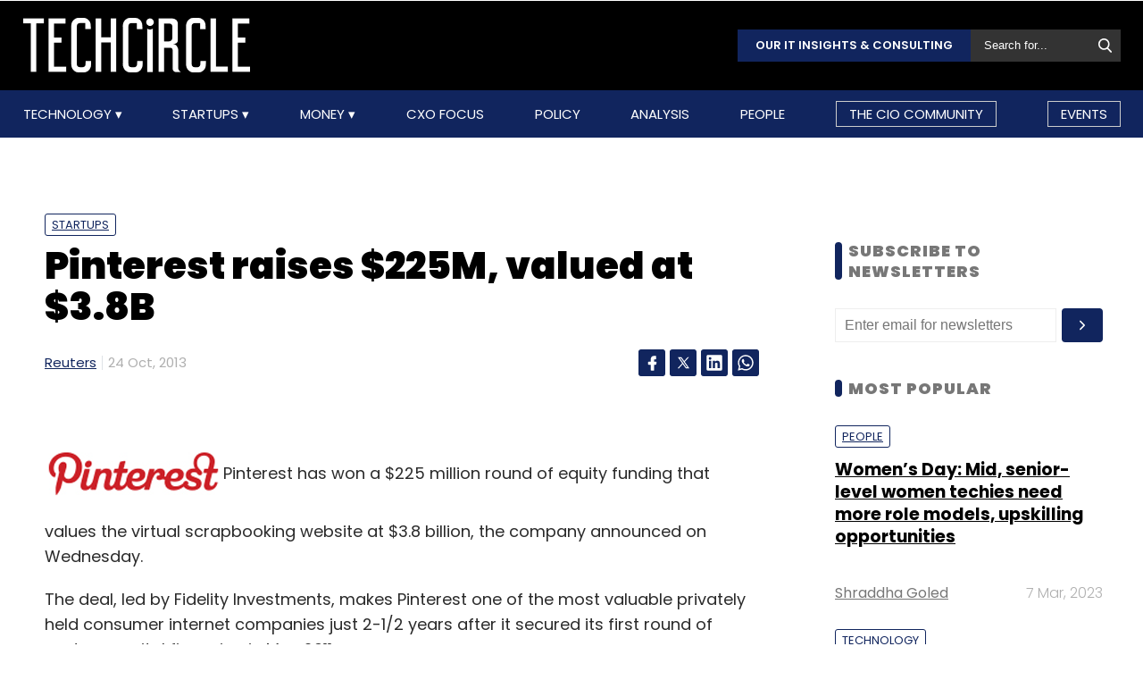

--- FILE ---
content_type: text/html; charset=UTF-8
request_url: https://www.techcircle.in/2013/10/24/pinterest-raises-225m-valued-at-3-8b
body_size: 66031
content:
<!DOCTYPE html>
<html lang="en">

  <head>
  <title>Pinterest raises $225M, valued at $3.8B</title>
  <!-- Bing Webmaster Start -->
  <meta name="msvalidate.01" content="D5A86664E3E22D7248EA1133162C2F1D" />
  <!-- Bing Webmaster End -->
  <meta http-equiv="Content-Type" content="text/html; charset=UTF-8" />
  <meta name="viewport" content="width=device-width,initial-scale=1" />
  <meta name="description" content="Pinterest has won a $225 million round of equity funding that values the virtual scrapbooking website at $3.8 billion, the company announced on Wednesday." />
  <meta name="keywords" content="AllThingsD, Pinterest, Startups, Reuters , " />
  <meta http-equiv="cache-control" content="max-age=0" />
  <meta http-equiv="cache-control" content="no-cache" />
  <meta http-equiv="expires" content="0" />
  <meta http-equiv="expires" content="Tue, 01 Jan 1980 1:00:00 GMT" />
  <meta http-equiv="pragma" content="no-cache" />
  <meta name="robots" content="index, follow, max-image-preview:large, max-snippet:-1, max-video-preview:-1" />
  <link rel="manifest" href="/manifest.json">
  <link rel="preconnect" href="//www.googletagservices.com" crossorigin>
  <link rel="dns-prefetch" href="//www.googletagservices.com">
  <link rel="preconnect" href="//www.googletagmanager.com" crossorigin>
  <link rel="dns-prefetch" href="//www.googletagmanager.com">

  	<meta property="og:type" content="article" />
	<meta property="og:title" content="Pinterest raises $225M, valued at $3.8B" />
	<meta itemprop="url" property="og:url" content="https://www.techcircle.in/2013/10/24/pinterest-raises-225m-valued-at-3-8b" />
	<meta property="og:description" content="Pinterest has won a $225 million round of equity funding that values the virtual scrapbooking website at $3.8 billion, the company announced on Wednesday." />
	<meta property="article:published_time" content="2013-10-24T05:38:13Z" />
	<meta property="article:modified_time" content="2013-10-24T05:38:13Z" />
	<meta property="og:site_name" content="Techcircle" />
	<meta property="og:image" content="https://assets.techcircle.in/uploads/article-image/2013/10/images/pinterest2-6013.gif" />
	<meta property="og:image:width" content="512" />
	<meta property="og:image:height" content="512" />
	<meta property="og:locale" content="en_US" />
	<meta name="twitter:card" content="summary_large_image" />
	<meta name="twitter:site" content="@TechCircleIndia" />
	<meta name="twitter:title" content="Pinterest raises $225M, valued at $3.8B" />
	<meta name="twitter:description" content="Pinterest has won a $225 million round of equity funding that values the virtual scrapbooking website at $3.8 billion, the company announced on Wednesday." />
	<meta name="twitter:image" content="https://assets.techcircle.in/uploads/article-image/2013/10/images/pinterest2-6013.gif" />
	<meta name="twitter:url" content="https://www.techcircle.in/2013/10/24/pinterest-raises-225m-valued-at-3-8b" />
	<link rel="apple-touch-icon-precomposed" href="https://assets.techcircle.in/uploads/article-image/2013/10/images/pinterest2-6013.gif" />
	<meta name="msapplication-TileImage" content="https://assets.techcircle.in/uploads/article-image/2013/10/images/pinterest2-6013.gif" />
	<link itemprop="thumbnailUrl" rel="image_src" href="https://assets.techcircle.in/uploads/article-image/2013/10/thumb/pinterest2-6013.gif" />
	<meta content="en" itemprop="inLanguage" />
		<link itemprop="mainEntityOfPage" rel="canonical" href="https://www.techcircle.in/2013/10/24/pinterest-raises-225m-valued-at-3-8b/" />    
		
	<link rel="icon" type="image/png" href="https://assets.techcircle.in/static-assets/images/favicon.png" />
	<link rel="apple-touch-icon" href="https://assets.techcircle.in/static-assets/images/favicon.png" />	
	<link rel="preconnect" href="https://fonts.googleapis.com">
    <link rel="preconnect" href="https://fonts.gstatic.com" crossorigin>
    <!--<link href="https://fonts.googleapis.com/css2?family=Roboto:wght@300;400;700;900&display=swap" rel="stylesheet">-->
	<link rel="preload" href="https://fonts.googleapis.com/css2?family=Roboto:wght@300;400;700;900&display=swap" as="style" onload="this.onload=null;this.rel='stylesheet'">
	<noscript><link rel="stylesheet" href="https://assets.techcircle.in/static-assets/css/style.css?v=329017414"></noscript>
	
	<link rel="preload" href="https://assets.techcircle.in/static-assets/css/style.css?v=159" as="style" onload="this.onload=null;this.rel='stylesheet'">
	<noscript><link rel="stylesheet" href="https://assets.techcircle.in/static-assets/css/style.css?v=159"></noscript>
		<script src="https://assets.techcircle.in/static-assets/js/jquery.min.js?v=158" type="text/javascript"></script>    
	<script  src="https://assets.techcircle.in/static-assets/js/customjs.js?v=158" type="text/javascript"></script>
	  <!-- DFP Start -->		
  <!-- DFP ends-->
    <script async='async' src='https://www.googletagservices.com/tag/js/gpt.js' type="text/javascript"></script>
  <script type="text/javascript">

	$.fn.isInViewport = function() {
		var elementTop = $(this).offset().top;
		var elementBottom = elementTop + $(this).outerHeight();
		var viewportTop = $(window).scrollTop();
		var viewportBottom = viewportTop + $(window).height();
		return elementBottom > viewportTop && elementTop < viewportBottom;
	};
	function gaTracker(id, path, title) {
		$.getScript('https://www.google-analytics.com/analytics.js');
		window.ga = window.ga || function () {(ga.q = ga.q || []).push(arguments)};
		ga.l = +new Date;
		ga('create', id, 'auto');
		ga('set', {page: path, title: title}); 
		ga('send', 'pageview');		
	}
  </script>    

<!-- Google tag (gtag.js) -->
<script async src="https://www.googletagmanager.com/gtag/js?id=G-81FSRNTG3D"></script>
<script>
  window.dataLayer = window.dataLayer || [];
  function gtag(){dataLayer.push(arguments);}
  gtag('js', new Date());
  gtag('config', 'G-81FSRNTG3D');
</script>           

<!-- Google tag (gtag.js) --> <script async src="https://www.googletagmanager.com/gtag/js?id=AW-11406279264"></script> <script> window.dataLayer = window.dataLayer || []; function gtag(){dataLayer.push(arguments);} gtag('js', new Date()); gtag('config', 'AW-11406279264'); </script>
      
  <script>
	  window.addEventListener('load', function () {
	  jQuery('body').on('click', '[id="subscribe_now_btn"]', function () {
	  gtag('event', 'conversion', {'send_to': 'AW-858898428/EtLBCMWgobABEPz_xpkD'});
	  })
  });
  </script>
    	<!-- iZooto code start -->
	<script> window._izq = window._izq || []; window._izq.push(["init"]);</script> 
	<script async src="https://cdn.izooto.com/scripts/86c9ab36c7cedddb82fc421031795a7b342085ea.js"></script>
	<!-- ends -->

	<!-- snowplow code start  -->
	<script type="text/javascript">
	var configObject =  { "appId": "mtc",
	"collectorHost": "dap.techcircle.in",
	"pageViewRequired": true,
	"pagePingRequired": false,
	"syncRequired": true,
	"userIdCookie": "_ht_clientid",
	 "pltRequired": false, 
	"existingImpressionCapture": false,
	"existingLinkClickCapture": false,
	 "webEngageTokenRequired": false
	};
	(function(p, l, o, w, i, k, n, g) { if (!p[i]) { p.GlobalSnowplowNamespace = p.GlobalSnowplowNamespace || []; p.GlobalSnowplowNamespace.push(i); p[i] = function() { (p[i].q = p[i].q || []).push(arguments); }; p[i].q = p[i].q || []; n = l.createElement(o); g = l.getElementsByTagName(o)[0]; n.async = 1; n.src = w; g.parentNode.insertBefore(n, g);  n.onload = function() {     window.dapTracker = new window.dapDataTracker(); dapTracker.init(k); }}}(window, document, 'script', "https://analytics.htmedia.in/analytics-js/tracker.js", 'snowplow', configObject));
	</script>
	<!-- ends -->
    <script async src="https://pagead2.googlesyndication.com/pagead/js/adsbygoogle.js?client=ca-pub-9783515403541006" crossorigin="anonymous" data-checked-head="true"></script>
  <script type="text/javascript">
	var googletag = googletag || {};
	googletag.cmd = googletag.cmd || [];
	googletag.cmd.push(function() {
		googletag.pubads().enableSingleRequest();
		googletag.pubads().disableInitialLoad();
		googletag.pubads().collapseEmptyDivs();
		googletag.companionAds().setRefreshUnfilledSlots(true);
		googletag.enableServices();
	});
  </script>
  <script>
	var ismobile = /iPhone|iPad|iPod|Android/i.test(navigator.userAgent);
	var delaytime = 1000;
	if(ismobile){
		var delaytime = 1000;
	}
    </script>
	
  	<script type="text/javascript">
  	/* Ref https://developers.google.com/web/fundamentals/performance/lazy-loading-guidance/images-and-video/ */
  	document.addEventListener("DOMContentLoaded", function () {
	  let lazyImages = [].slice.call(document.querySelectorAll("img.lazy")); let active = false;
	  const lazyLoad = function () {
	  if (active === false) {
		active = true;
		setTimeout(function () {
		lazyImages.forEach(function (lazyImage) {
		  if ((lazyImage.getBoundingClientRect().top <= window.innerHeight && lazyImage.getBoundingClientRect().bottom >= 0) && getComputedStyle(lazyImage).display !== "none") { lazyImage.src = lazyImage.dataset.src;lazyImage.srcset = lazyImage.dataset.srcset; lazyImage.classList.remove("lazy"); lazyImages = lazyImages.filter(function (image) {return image !== lazyImage;}); if (lazyImages.length === 0) {document.removeEventListener("scroll", lazyLoad);window.removeEventListener("resize", lazyLoad);window.removeEventListener("orientationchange", lazyLoad);
			} } });active = false;}, 1500); } };

			document.addEventListener("scroll", lazyLoad); window.addEventListener("resize", lazyLoad); window.addEventListener("orientationchange", lazyLoad);
	});

	/*  Lazy loading background images */
	document.addEventListener("DOMContentLoaded", function () {
	  var lazyBackgrounds = [].slice.call(document.querySelectorAll(".lazy-background")); var index = 1;
	  if ("IntersectionObserver" in window) {
		let lazyBackgroundObserver = new IntersectionObserver(function (entries, observer) {
			entries.forEach(function (entry) {
			if (entry.isIntersecting) {entry.target.classList.add("visible" + index); lazyBackgroundObserver.unobserve(entry.target); index++;}
			});
		});
		lazyBackgrounds.forEach(function (lazyBackground) {lazyBackgroundObserver.observe(lazyBackground);});
	  }
	});

	function ajax_on_dom_content_loaded() {
		let lazyImages = [].slice.call(document.querySelectorAll("img.lazy"));
		let active = false;
		const lazyLoad = function () {
		if (active === false) {
			active = true;
			setTimeout(function () {
			lazyImages.forEach(function (lazyImage) {
				if ((lazyImage.getBoundingClientRect().top <= window.innerHeight && lazyImage.getBoundingClientRect().bottom >= 0) && getComputedStyle(lazyImage).display !== "none") {
				lazyImage.src = lazyImage.dataset.src; lazyImage.srcset = lazyImage.dataset.srcset; lazyImage.classList.remove("lazy");
				lazyImages = lazyImages.filter(function (image) { return image !== lazyImage; });
				if (lazyImages.length === 0) { document.removeEventListener("scroll", lazyLoad); window.removeEventListener("resize", lazyLoad); window.removeEventListener("orientationchange", lazyLoad); }
			  }
			});
			active = false;
			}, 1500);
		}
		};
		document.addEventListener("scroll", lazyLoad); window.addEventListener("resize", lazyLoad); window.addEventListener("orientationchange", lazyLoad);
	}
	/* Lazy Loading Images ends */
	</script>
	
	<script id="jobJSON-Home" type="application/ld+json" async="" defer="">
	{
	"@context" : "https://schema.org/",
	"@type" : "Organization",
	"name" : "Techcircle",
	"url" : "https://www.techcircle.in/",
	"logo" : {
		"@type":"ImageObject",
		"@id":"https://www.techcircle.in//images/logo.png",
		"width":117,
		"height":54,
		"contentUrl":"https://www.techcircle.in/"
		}
	}
	</script>
		
	<script type="text/javascript">
		var ads_top_viewport = 50;
		var ads_bottom_viewport = -50;
	</script>
	<script type="application/ld+json">
	{
	"@context": "https://schema.org",
	"@type": "BreadcrumbList",
	"itemListElement":
		[
			{
			"@type": "ListItem",
			"position": 1,
			"item":
				{
				"@id": "https://www.techcircle.in/",
				"name": "Home"
				}
			},
			{
			"@type": "ListItem",
			"position": 2,
			"item":
				{
				"@id": "",
				"name": "Pinterest raises $225M, valued at $3.8B"
				}
			}
		]
	}
	</script>
			
	<script id="jobJSON-Home" type="application/ld+json" async="" defer="">
	{
	"@context":"https://schema.org/",
	"@type":"ItemList",
	"itemListElement":
		[
			{
				"@type":"SiteNavigationElement",
				"position":1,
				"name":"Technology",
				"url":"https://www.techcircle.in/category/technology"
			},
			{
				"@type":"SiteNavigationElement",
				"position":2,
				"name":"Startups",
				"url":"https://www.techcircle.in/category/startups"
			},
			{
				"@type":"SiteNavigationElement",
				"position":3,
				"name":"Money",
				"url":"https://www.techcircle.in/category/money"
			},
			{
				"@type":"SiteNavigationElement",
				"position":4,
				"name":"CXO Focus",
				"url":"https://www.techcircle.in/tag/cxo-focus"
			},
			{
				"@type":"SiteNavigationElement",
				"position":5,
				"name":"Podcast",
				"url":"https://www.techcircle.in/category/podcast"
			},
			{
				"@type":"SiteNavigationElement",
				"position":6,
				"name":"Videos",
				"url":"https://www.techcircle.in/tag/videos"
			},
			{
				"@type":"SiteNavigationElement",
				"position":7,
				"name":"Policy",
				"url":"https://www.techcircle.in/category/policy"
			},
			{
				"@type":"SiteNavigationElement",
				"position":8,
				"name":"Analysis",
				"url":"https://www.techcircle.in/category/analysis"
			},
			{
				"@type":"SiteNavigationElement",
				"position":9,
				"name":"People",
				"url":"https://www.techcircle.in/category/people"
			}
		]
	}
	</script>
		<script type="application/ld+json">
		{
		"@context": "https://schema.org",
		"@type": "NewsArticle",
		"url": "https://www.techcircle.in/2013/10/24/pinterest-raises-225m-valued-at-3-8b",
		"keywords": "AllThingsD, Pinterest, Startups, Reuters , ",
		"description": "Pinterest has won a $225 million round of equity funding that values the virtual scrapbooking website at $3.8 billion, the company announced on Wednesday.",
		"headline": "Pinterest raises $225M, valued at $3.8B",
		"image": [
			"https://assets.techcircle.in/uploads/article-image/2013/10/images/pinterest2-6013.gif"
		],
		"datePublished": "2013-10-24T05:38:13Z",
		"dateModified": "2013-10-24T05:38:13Z",
		"author": [
								{
					"@type": "Person",
					"name": "Reuters ",
					"url": "https://www.techcircle.in/author/reuters-news"
					}
						]
		}
	</script>	
	
	
		<script type="text/javascript">
    (function(c,l,a,r,i,t,y){
        c[a]=c[a]||function(){(c[a].q=c[a].q||[]).push(arguments)};
        t=l.createElement(r);t.async=1;t.src="https://www.clarity.ms/tag/"+i;
        y=l.getElementsByTagName(r)[0];y.parentNode.insertBefore(t,y);
    })(window, document, "clarity", "script", "n1hetu8ev0");
</script>
	</head>
	<body>
		   
		
		       <!-- Google tag (gtag.js) --> <script async src="https://www.googletagmanager.com/gtag/js?id=AW-11406279264"></script> <script> window.dataLayer = window.dataLayer || []; function gtag(){dataLayer.push(arguments);} gtag('js', new Date()); gtag('config', 'AW-11406279264'); </script>

		<link rel="preload" href="https://assets.techcircle.in/static-assets/css/header.css?v=159" as="style" onload="this.onload=null;this.rel='stylesheet'">
		<div class="main-wrapper">
            <header class="header">
                <div class="top-nav ">
                    <div class="container">
                        <div class="main-box">
                            <div class="logo">
                                <a href="https://www.techcircle.in/"><img src="https://assets.techcircle.in/static-assets/images/logo.png" alt=""></a>
                            </div> 
                            <div class="search-bar">
                                <a href="https://research.techcircle.in/" target="_blank" class="btn-primary">Our IT Insights & Consulting</a>
                                <div> 
                                    <form action="https://www.techcircle.in/search" action="" method="post" id="frm_search" autocomplete="off" role="Form" accept-charset="UTF-8">
<input type="hidden" name="mmvplcsrftoken" value="f86b8940a8c2c32ae1c69799883754e0" />                                                     
                                        <input type="text" id="search_keyword" name="search_keyword" class="search-box" placeholder="Search for...">
                                        <button id="btn_frm_search" type="submit"><img src="https://assets.techcircle.in/static-assets/images/search-new.png" alt=""> </button>
										<span id="frm_srch_kword_error" class="error"></span>
                                    </form>                                </div>
                            </div>
                        </div> 
                    </div> 
                </div>            
                <div class="nav-main">  
                    <div class="logo"><a href="https://www.techcircle.in/"><img src="https://assets.techcircle.in/static-assets/images/logo.png" alt=""></a>  </div>
                        <div class="container">
                            <nav>
                                <div class="nav-mobile"> 
                                    <a id="nav-toggle" href="#"><span></span></a></div>
                                    
        
            
            <ul class="nav-list" itemtype="https://www.schema.org/SiteNavigationElement" itemscope="itemscope"><li>
                            <meta itemprop="name" content="Technology">
                            <meta itemprop="url" content="https://www.techcircle.in/category/technology">
                            <a href="javascript:void(0);" id="arln">
                                Technology
                            </a>
                            <ul class="nav-dropdown" id="link38"><li>
                                        <meta itemprop="name" content="All">
                                        <meta itemprop="url" content="https://www.techcircle.in/category/technology">   
                                        <a href="https://www.techcircle.in/category/technology" target="_self">All</a>
                                    </li><li>
                                        <meta itemprop="name" content="Artificial Intelligence">
                                        <meta itemprop="url" content="https://www.techcircle.in/category/technology-artificialinteligence">   
                                        <a href="https://www.techcircle.in/category/technology-artificialinteligence" target="_self">Artificial Intelligence</a>
                                    </li><li>
                                        <meta itemprop="name" content="3D Printing">
                                        <meta itemprop="url" content="https://www.techcircle.in/category/technology-3d-printing">   
                                        <a href="https://www.techcircle.in/category/technology-3d-printing" target="_self">3D Printing</a>
                                    </li><li>
                                        <meta itemprop="name" content="Blockchain">
                                        <meta itemprop="url" content="https://www.techcircle.in/category/technology-blockchain">   
                                        <a href="https://www.techcircle.in/category/technology-blockchain" target="_self">Blockchain</a>
                                    </li><li>
                                        <meta itemprop="name" content="SMAC">
                                        <meta itemprop="url" content="https://www.techcircle.in/category/technology-smac">   
                                        <a href="https://www.techcircle.in/category/technology-smac" target="_self">SMAC</a>
                                    </li><li>
                                        <meta itemprop="name" content="Internet of Things">
                                        <meta itemprop="url" content="https://www.techcircle.in/category/technology-internet-of-things">   
                                        <a href="https://www.techcircle.in/category/technology-internet-of-things" target="_self">Internet of Things</a>
                                    </li><li>
                                        <meta itemprop="name" content="Security">
                                        <meta itemprop="url" content="https://www.techcircle.in/category/technology-security">   
                                        <a href="https://www.techcircle.in/category/technology-security" target="_self">Security</a>
                                    </li><li>
                                        <meta itemprop="name" content="Others">
                                        <meta itemprop="url" content="https://www.techcircle.in/category/technology-others">   
                                        <a href="https://www.techcircle.in/category/technology-others" target="_self">Others</a>
                                    </li></ul>
                        </li><li>
                            <meta itemprop="name" content="Startups">
                            <meta itemprop="url" content="https://www.techcircle.in#">
                            <a href="javascript:void(0);" id="arln">
                                Startups
                            </a>
                            <ul class="nav-dropdown" id="link47"><li>
                                        <meta itemprop="name" content="All">
                                        <meta itemprop="url" content="https://www.techcircle.in/category/startups">   
                                        <a href="https://www.techcircle.in/category/startups" target="_self">All</a>
                                    </li><li>
                                        <meta itemprop="name" content="B2B Platforms">
                                        <meta itemprop="url" content="https://www.techcircle.in/category/startups-b2b-platforms">   
                                        <a href="https://www.techcircle.in/category/startups-b2b-platforms" target="_self">B2B Platforms</a>
                                    </li><li>
                                        <meta itemprop="name" content="Fin-tech">
                                        <meta itemprop="url" content="https://www.techcircle.in/category/startups-fin-tech">   
                                        <a href="https://www.techcircle.in/category/startups-fin-tech" target="_self">Fin-tech</a>
                                    </li><li>
                                        <meta itemprop="name" content="Health-tech">
                                        <meta itemprop="url" content="https://www.techcircle.in/category/startups-health-tech">   
                                        <a href="https://www.techcircle.in/category/startups-health-tech" target="_self">Health-tech</a>
                                    </li><li>
                                        <meta itemprop="name" content="E-Commerce">
                                        <meta itemprop="url" content="https://www.techcircle.in/category/startups-e-commerce">   
                                        <a href="https://www.techcircle.in/category/startups-e-commerce" target="_self">E-Commerce</a>
                                    </li><li>
                                        <meta itemprop="name" content="Ed-tech">
                                        <meta itemprop="url" content="https://www.techcircle.in/category/startups-ed-tech">   
                                        <a href="https://www.techcircle.in/category/startups-ed-tech" target="_self">Ed-tech</a>
                                    </li><li>
                                        <meta itemprop="name" content="Incubators">
                                        <meta itemprop="url" content="https://www.techcircle.in/category/startups-incubators">   
                                        <a href="https://www.techcircle.in/category/startups-incubators" target="_self">Incubators</a>
                                    </li><li>
                                        <meta itemprop="name" content="Others">
                                        <meta itemprop="url" content="https://www.techcircle.in/category/startups-others">   
                                        <a href="https://www.techcircle.in/category/startups-others" target="_self">Others</a>
                                    </li></ul>
                        </li><li>
                            <meta itemprop="name" content="Money">
                            <meta itemprop="url" content="https://www.techcircle.in#">
                            <a href="javascript:void(0);" id="arln">
                                Money
                            </a>
                            <ul class="nav-dropdown" id="link56"><li>
                                        <meta itemprop="name" content="All">
                                        <meta itemprop="url" content="https://www.techcircle.in/category/money">   
                                        <a href="https://www.techcircle.in/category/money" target="_self">All</a>
                                    </li><li>
                                        <meta itemprop="name" content="Venture Capital">
                                        <meta itemprop="url" content="https://www.techcircle.in/category/money-venture-capital">   
                                        <a href="https://www.techcircle.in/category/money-venture-capital" target="_self">Venture Capital</a>
                                    </li><li>
                                        <meta itemprop="name" content="M&A">
                                        <meta itemprop="url" content="https://www.techcircle.in/category/money-m-a">   
                                        <a href="https://www.techcircle.in/category/money-m-a" target="_self">M&A</a>
                                    </li><li>
                                        <meta itemprop="name" content="Angel/Seed">
                                        <meta itemprop="url" content="https://www.techcircle.in/category/money-angel-seed">   
                                        <a href="https://www.techcircle.in/category/money-angel-seed" target="_self">Angel/Seed</a>
                                    </li><li>
                                        <meta itemprop="name" content="Others">
                                        <meta itemprop="url" content="https://www.techcircle.in/category/money-others">   
                                        <a href="https://www.techcircle.in/category/money-others" target="_self">Others</a>
                                    </li></ul>
                        </li><li><a href="https://www.techcircle.in/category/cio-focus"  target="_self">CXO Focus</a></li><li><a href="https://www.techcircle.in/category/policy"  target="_self">Policy</a></li><li><a href="https://www.techcircle.in/category/analysis"  target="_self">Analysis</a></li><li><a href="https://www.techcircle.in/category/people"  target="_self">People</a></li><li><a href="https://www.techcircle.in/category/the-cio-community"  target="_self">The CIO Community</a></li><li><a href="https://events.mosaicdigital.com/upcoming-events"  target="_blank">Events</a></li>
            </ul>                            </nav> 
                        </div>      
                    </div> 
            </header> 
			        </div>
		
		<script>
            (function($) { // Begin jQuery
              $(function() { // DOM ready
                // If a link has a dropdown, add sub menu toggle.
                $('nav ul li a:not(:only-child)').click(function(e) {
                  $(this).siblings('.nav-dropdown').toggle();
                  // Close one dropdown when selecting another
                  $('.nav-dropdown').not($(this).siblings()).hide();
                  e.stopPropagation();
                });
                // Clicking away from dropdown will remove the dropdown class
                $('html').click(function() {
                  $('.nav-dropdown').hide();
                });
                // Toggle open and close nav styles on click
                $('#nav-toggle').click(function() {
                  $('nav ul').slideToggle();
                });
                // Hamburger to X toggle
                $('#nav-toggle').on('click', function() {
                  this.classList.toggle('active');
                });
              }); // end DOM ready
            })(jQuery); // end jQuery
        </script>		<div class="main-container">
			<div id="tc-main-content">

<script async src="//www.instagram.com/embed.js"></script>
<script type="text/javascript">
	
$ = jQuery.noConflict();
$( document ).ready(function() { 
    if( ismobile == false) {
        $(window).scroll(function(){
            var sticky = $('.sticky-title'),
            scroll = $(window).scrollTop();

            var h1top = $('#first_title').position();
            $('#first_title').each(function(){
                var $this = $(this);
                var el = $this.get(0);
                if (scroll > h1top.top) {
                    if (isElementInViewport(el)) {
                        $('.social-link').show('slow');
                        sticky.removeClass('fixed', 'slow');
                        sticky.hide('slow');
                    } else {
                        $('.social-link').hide('slow');
                        sticky.addClass('fixed', 'slow');
                    }       
                }
            });
        });
    } else {
        var fb_share_url = "https://www.facebook.com/sharer.php?u=https%3A%2F%2Fwww.techcircle.in%2F2013%2F10%2F24%2Fpinterest-raises-225m-valued-at-3-8b&p[title]=Pinterest+raises+%24225M%2C+valued+at+%243.8B";
        $(".widget-social-link a.fb-share").attr("href", fb_share_url);
    }

    $(document).on('click', '#comment_title_6013', function (el) {
		el.preventDefault();

		var articleid = $(this).attr('data-articleid');
		var slug = $(this).attr('data-slug');
		var url = $(this).attr('data-url');
		var source = '#discuss_content_' + articleid;
		if( $('#comments_' + articleid).css('display') == 'none' ) {
			$('#comments_' + articleid).show("slow");
			loadDisqus(source, slug, url);
			$(this).text("Close Comment(s)");
		} else {
			$('#comments_' + articleid).hide("slow");
			$(this).text("Leave Your Comment(s)");
		}
	});
});
</script>

<div class="top-ads text-center ads-full">
<div class="top-ads text-center ads-full" id="LeaderBoardAd">
    <div id="div-gpt-ad-story-masthead-6013" style="min-height: 60px;text-align: center;">
        <img src="https://assets.techcircle.in/static-assets/images/spinner-1s-64px.gif" alt="Loading..." />
    </div>                             
</div>
<script type="text/javascript">
    if(jQuery('#div-gpt-ad-story-masthead-6013').length) {
        if(is_mobile()){
            jQuery("#div-gpt-ad-story-masthead-6013").height(250);
        }
        else {
            jQuery("#div-gpt-ad-story-masthead-6013").height(90);
        }
    }
</script>
</div> 
<div class="loaded_story" data-articleurl="https://www.techcircle.in/2013/10/24/pinterest-raises-225m-valued-at-3-8b"  data-articletitle="Pinterest raises $225M, valued at $3.8B" data-articleslug="2013/10/24/pinterest-raises-225m-valued-at-3-8b"></div>
<div class="article_details">
<meta itemprop='keywords' content='AllThingsD, Pinterest, Startups, Reuters , ' />
<meta itemprop='description' content='Pinterest has won a $225 million round of equity funding that values the virtual scrapbooking website at $3.8 billion, the company announced on Wednesday.' />
<section class="section-wrapper clearfix article-single" id="container_6013">
<div class="mw-1084 clearfix">
	<div class="section-left-content">
		<header class="page-heading">
			<div class="article-tags">
										
							<a href="https://www.techcircle.in/category/startups">Startups</a>
						
								</div>
						<h1 class="fs-42 color-black section-title">Pinterest raises $225M, valued at $3.8B</h1>	
							  

		<div class="article-meta clearfix">
			<div class="authors">
			<span itemscope itemprop='author' itemtype='https://schema.org/Person'>
								<a href="https://www.techcircle.in/author/reuters-news">Reuters </a>
							</span>	
			</div>
			<div class="am-date">
				24 Oct, 2013									<meta itemprop="dateModified" content="2021-05-28T13:11:16.000Z">
							</div>
						<ul class="social-share clearfix">
								<li><a href="https://www.facebook.com/sharer.php?u=https%3A%2F%2Fwww.techcircle.in%2F2013%2F10%2F24%2Fpinterest-raises-225m-valued-at-3-8b&p[title]=Pinterest+raises+%24225M%2C+valued+at+%243.8B" class="icoFacebook" title="Facebook" target="_blank"><span class="fb-icon"></span></a></li>
								<li><a href="https://twitter.com/share?url=https%3A%2F%2Fwww.techcircle.in%2F2013%2F10%2F24%2Fpinterest-raises-225m-valued-at-3-8b&via=TechCircleIndia&related=twitterapi%2Ctwitter&hashtags=TechCircleIndia&text=Pinterest+raises+%24225M%2C+valued+at+%243.8B" class="icoTwitter" title="Twitter" target="_blank"><span class="twtr-icon"></span></a></li>
								<li><a href="https://www.linkedin.com/shareArticle?mini=true&url=https%3A%2F%2Fwww.techcircle.in%2F2013%2F10%2F24%2Fpinterest-raises-225m-valued-at-3-8b&title=Pinterest+raises+%24225M%2C+valued+at+%243.8B&source=techcircle.in" class="icoLinkedin" title="Linkedin" target="_blank"><span class="lkdin-icon"></span></a></li>
								<li><a href="https://api.whatsapp.com/send?text=Pinterest+raises+%24225M%2C+valued+at+%243.8B?https%3A%2F%2Fwww.techcircle.in%2F2013%2F10%2F24%2Fpinterest-raises-225m-valued-at-3-8b" class="icoLinkedin" title="Whatsapp" target="_blank"><span class="wa-icon"></span></a></li>
							</ul>
					</div>
		</header>
		<div class="clearfix maxha">
			<!DOCTYPE html PUBLIC "-//W3C//DTD HTML 4.0 Transitional//EN" "http://www.w3.org/TR/REC-html40/loose.dtd">
<html><body><div class="middle-ads text-center ads-full"><div id="div-gpt-ad-story-mob50-6013" class="ads_300"><img src="https://assets.techcircle.in/static-assets/images/spinner-1s-64px.gif" alt="Loading..." class="adsspiner_300"></div></div><p><a href="https://assets.techcircle.in/images/2013/10/pinterest1.gif" rel="noopener" target="_blank"><img class="alignright size-full wp-image-54767" alt="Pinterest" src="https://assets.techcircle.in/images/2013/10/pinterest1.gif" width="200" height="100"></a>Pinterest has won a $225 million round of equity funding that values the virtual scrapbooking website at $3.8 billion, the company announced on Wednesday.</p>
<p>The deal, led by Fidelity Investments, makes Pinterest one of the most valuable privately held consumer internet companies just 2-1/2 years after it secured its first round of venture capital financing in May 2011.</p>
<p>Fidelity will not take a board seat as part of the deal, a person familiar with the deal said. Previous venture capital investors, including Bessemer Venture Partners, Firstmark Capital, Valiant Capital Management and Andreessen Horowitz, also participated in the latest round.</p>
<div class="middle-ads text-center ads-full"><div id="div-gpt-ad-story-mob53-6013" class="ads_300"><img src="https://assets.techcircle.in/static-assets/images/spinner-1s-64px.gif" alt="Loading..." class="adsspiner_300"></div></div><p>The company said it would use the capital to expand internationally and develop its mobile apps.</p>
<p>"We hope to be a service that everyone uses to inspire their future, whether that's dinner tomorrow night, a vacation next summer, or a dream house someday," Chief Executive Ben Silbermann said in a statement. "This new investment enables us to pursue that goal even more aggressively."</p>
<p>In just the past 18 months, Pinterest's valuation - it was pegged at $1.5 billion last May - has ballooned in dramatic fashion absent proof of its moneymaking ability.</p>
<div class="middle-ads text-center ads-full"><div id="div-gpt-ad-story-mob56-6013" class="ads_300"><img src="https://assets.techcircle.in/static-assets/images/spinner-1s-64px.gif" alt="Loading..." class="adsspiner_300"></div></div><p>Silbermann unveiled a revenue strategy for the first time last month when he announced a "promoted pins" advertising product.</p>
<p>Still, with Twitter Inc primed to go public in a matter of weeks, the spotlight could shift to Pinterest as a hot social media prospect coming down the IPO pipeline.</p>
<p>Like Twitter, Pinterest is among the most popular of the fast-growing crop of social media websites, but there remain signs that the company is struggling to keep many of its users coming back.</p>
<div class="middle-ads text-center ads-full"><div id="div-gpt-ad-story-mob59-6013" class="ads_300"><img src="https://assets.techcircle.in/static-assets/images/spinner-1s-64px.gif" alt="Loading..." class="adsspiner_300"></div></div><p>According to a recent survey by Reuters and Ipsos, 26 per cent of the 807 people polled who had signed up for Pinterest said they do not use the service anymore and 9 per cent of people who signed up have since shut down their accounts. The results have a credibility interval, a measure of accuracy, of plus or minus 3.9 per cent.</p>
<p>The funding was reported earlier by AllThingsD.</p></body></html>
						<div class="article-meta article-share-bottom clearfix">
								<ul class="social-share clearfix">
										<li><a href="https://www.facebook.com/sharer.php?u=https%3A%2F%2Fwww.techcircle.in%2F2013%2F10%2F24%2Fpinterest-raises-225m-valued-at-3-8b&p[title]=Pinterest+raises+%24225M%2C+valued+at+%243.8B" class="icoFacebook" title="Facebook" target="_blank"><span class="fb-icon"></span></a></li>
										<li><a href="https://twitter.com/share?url=https%3A%2F%2Fwww.techcircle.in%2F2013%2F10%2F24%2Fpinterest-raises-225m-valued-at-3-8b&via=TechCircleIndia&related=twitterapi%2Ctwitter&hashtags=TechCircleIndia&text=Pinterest+raises+%24225M%2C+valued+at+%243.8B" class="icoTwitter" title="Twitter" target="_blank"><span class="twtr-icon"></span></a></li>
										<li><a href="https://www.linkedin.com/shareArticle?mini=true&url=https%3A%2F%2Fwww.techcircle.in%2F2013%2F10%2F24%2Fpinterest-raises-225m-valued-at-3-8b&title=Pinterest+raises+%24225M%2C+valued+at+%243.8B&source=techcircle.in" class="icoLinkedin" title="Linkedin" target="_blank"><span class="lkdin-icon"></span></a></li>
										<li><a href="https://api.whatsapp.com/send?text=Pinterest+raises+%24225M%2C+valued+at+%243.8B?https%3A%2F%2Fwww.techcircle.in%2F2013%2F10%2F24%2Fpinterest-raises-225m-valued-at-3-8b" class="icoLinkedin" title="Whatsapp" target="_blank"><span class="wa-icon"></span></a></li>
									</ul>
							</div>
							<div class="row text-center mb-5">
					<div class="col-md-12">
						<h4><a id="comment_title_6013" href="javascript:void(0)" class="comment_title" data-articleid="6013" data-slug="pinterest-raises-225m-valued-at-3-8b" data-url="https://www.techcircle.in/2013/10/24/pinterest-raises-225m-valued-at-3-8b">
							Leave Your Comment(s)
						</a></h4>
					</div>
					<div id="comments_6013" class="comment-block comment-form col-md-12" style="display: none;">
						<div class="disqus_section">
							<div class="heading-title-alt text-left heading-border-bottom p-top-20" id="discuss_content_6013"></div>
							<noscript>Please enable JavaScript to view the</noscript>
						</div>
					</div>
				</div>
						<div class="row">
				<div class="signup-newsletter mt-2 pl-3 pr-3 w-100">
					<h3 class="mb-4"> Sign up for Newsletter</h3>
					<div class="row">
						<div class="col-md-12">
							<form action="https://www.techcircle.in/search" action="" method="post" id="frm_newsletter_subs_art" name="frm_newsletter_subs" class="mt-3" accept-charset="UTF-8">
<input type="hidden" name="mmvplcsrftoken" value="f86b8940a8c2c32ae1c69799883754e0" />                                                      
								
								<div class="col-md-12 boxes select-newsletter pl-0">
									<label><strong>Select your Newsletter frequency</strong></label>
								</div>
								<div class="col-md-12 float-left pl-0">
									<div class="boxes">
										<input type="checkbox" id="box-5" name="newsletter_type_art[]" value="daily::1" checked>
										<label for="box-5">Daily Newsletter </label>
										<input type="checkbox" id="box-7" name="newsletter_type_art[]" value="weekly::1" checked>
										<label for="box-7">Weekly Newsletter </label>
										<input type="checkbox" id="box-8" name="newsletter_type_art[]" value="monthly::1" checked>
										<label for="box-8">Monthly Newsletter </label>
									</div>
								</div>
								<div class="clearfix"></div>
								<div class="searhnews">
									<div class="form-group mb-0">
										<div class="col-8 input-group float-left p-0">
											<input class="form-control w-100" type="email" id="subscriber_email_art" name="subscriber_email" placeholder=" Enter your email ..." required="">
										</div>
										<span class="col-4 input-group-btn p-0 float-left">
											<button class="btn btn-dark w-100" type="submit" id="btn_nletter_subs_art">Subscribe</button>
										</span>
									</div>
									<div class="form-message error"></div>
									<div id="error_newsletter_subscription_art" class="error"></div>
								</div>
							</form>						</div>
					</div>
				</div>
			</div>																		
			<hr class="border-bottom">
			<!-- article tags section starts -->
							<div class="row">
					<div class="tags p-3">
															<a href="https://www.techcircle.in/tag/allthingsd" class="text-primary pr-5">AllThingsD</a>
																	<a href="https://www.techcircle.in/tag/pinterest" class="text-primary pr-5">Pinterest</a>
													</div>
				</div>
			
			<div class="show-more-wrap"><a href="javascript:void(0);" id="reveal_6013">Show More</a></div>
			</div>
		</div>
			
	<div class="section-right-sidebar">
		<div class="sidebar-block">
						<div class="sidebar-ads">
			<div id="div-gpt-ad-story-webmob1-6013" class="ads_300" ><img src="https://assets.techcircle.in/static-assets/images/spinner-1s-64px.gif" alt="Loading..." class="adsspiner_300" /></div>
			</div>
					</div>
		<div class="sidebar-block">
			<h2 class="block-title">SUBSCRIBE TO NEWSLETTERS</h2>
			<form action="" id="newsletter_subscription2" name="newsletter_subscription" method="post" class="newsletter-subscription-form" accept-charset="UTF-8">
				
				<div class="newsletter-form-group">
					<input type="email" id="subscriber_email_2" name="subscriber_email" placeholder="Enter email for newsletters" required="" class="fi-text">
					<input type="submit" value="Submit" id="btn_nletter_subs2" class="fi-btn">
				</div>
				<div class="form-message error"></div>
				<div id="error_newsletter_subscription2" class="error"></div>
			</form>
		</div>
		<div class="sidebar-block">
			<h2 class="block-title">Most Popular</h2>
						<article class="article-list-item clearfix">                    
				<div class="article-text">
									<strong class="article-tag"><a href="https://www.techcircle.in/category/people">People</a></strong>
						
					<h3><a href="https://www.techcircle.in/2023/03/07/women-s-day-mid-senior-level-women-techies-need-more-role-models-upskilling-opportunities">Women’s Day: Mid, senior-level women techies need more role models, upskilling opportunities</a></h3>
					<div class="article-meta clearfix">
						<div class="article-author">
													<span><a href="https://www.techcircle.in/author/shraddha-goled">Shraddha Goled</a></span>
								
						</div>
						<span class="article-date">7 Mar, 2023</span>
					</div>
				</div>
			</article>  
						<article class="article-list-item clearfix">                    
				<div class="article-text">
									<strong class="article-tag"><a href="https://www.techcircle.in/category/technology">Technology</a></strong>
						
					<h3><a href="https://www.techcircle.in/2023/03/02/ai-governance-should-be-an-intrinsic-part-of-tech-skilling">AI governance should be an intrinsic part of tech skilling: Geeta Gurnani, IBM</a></h3>
					<div class="article-meta clearfix">
						<div class="article-author">
													<span><a href="https://www.techcircle.in/author/sohini-bagchi">Sohini Bagchi</a></span>
								
						</div>
						<span class="article-date">2 Mar, 2023</span>
					</div>
				</div>
			</article>  
						<article class="article-list-item clearfix">                    
				<div class="article-text">
									<strong class="article-tag"><a href="https://www.techcircle.in/category/technology">Technology</a></strong>
						
					<h3><a href="https://www.techcircle.in/2023/03/03/gender-balanced-cyber-workforce-can-lead-to-greater-efficiency-kris-lovejoy">Gender-balanced cyber workforce can lead to greater efficiency: Kris Lovejoy</a></h3>
					<div class="article-meta clearfix">
						<div class="article-author">
													<span><a href="https://www.techcircle.in/author/sohini-bagchi">Sohini Bagchi</a></span>
								
						</div>
						<span class="article-date">3 Mar, 2023</span>
					</div>
				</div>
			</article>  
								</div>
		<div class="sidebar-block">
			<div class="sidebar-ads">
							<div id="div-gpt-ad-story-webmob2-6013">
				<img src="https://assets.techcircle.in/static-assets/images/spinner-1s-64px.gif" alt="Loading..." class="adsspiner_300" />
				</div>
				
			</div>
		</div>
		<div class="sidebar-block">
			<h2 class="block-title">SUBSCRIBE TO NEWSLETTERS</h2>
			<form action="" id="newsletter_subscription3" name="newsletter_subscription" method="post" class="newsletter-subscription-form" accept-charset="UTF-8">
				
				<div class="newsletter-form-group">
					<input type="email" id="subscriber_email_3" name="subscriber_email" placeholder="Enter email for newsletters" required="" class="fi-text">
					<input type="button" value="Submit" id="btn_nletter_subs3" class="fi-btn">
				</div>
				<span class="form-message"></span>
				<div id="error_newsletter_subscription3" class="error"></div>
			</form>
		</div>
		<div class="sidebar-block">
			<div class="sidebar-ads">
							<div id="div-gpt-ad-story-webmob3-6013">
				<img src="https://assets.techcircle.in/static-assets/images/spinner-1s-64px.gif" alt="Loading..." class="adsspiner_300" />
				</div>
				
			</div>
		</div>
	</div>
</div>
</section>	
<div class="content-block trending-articles bg-light-gray">
	<div class="mw-1084 clearfix">
		<h2 class="block-title fs-25">TRENDING STORIES</h2>
		<ul>
					<li><a href="https://www.techcircle.in/2023/03/07/women-s-day-mid-senior-level-women-techies-need-more-role-models-upskilling-opportunities">Women’s Day: Mid, senior-level women techies need more role models, upskilling opportunities</a></li>
						<li><a href="https://www.techcircle.in/2023/03/02/ai-governance-should-be-an-intrinsic-part-of-tech-skilling">AI governance should be an intrinsic part of tech skilling: Geeta Gurnani, IBM</a></li>
						<li><a href="https://www.techcircle.in/2023/03/03/gender-balanced-cyber-workforce-can-lead-to-greater-efficiency-kris-lovejoy">Gender-balanced cyber workforce can lead to greater efficiency: Kris Lovejoy</a></li>
					</ul>
	</div>
</div>
<div class="nextArticle-divider"><span>Next Article</span></div>
<div itemtype="https://schema.org/Organization" itemscope="itemscope" itemprop="publisher">
	<meta content="https://www.techcircle.in/" itemprop="url">
	<a class="main-sprite" href="/"></a>
	<span itemtype="https://schema.org/ImageObject" itemscope="itemscope" itemprop="logo" class="category">
	<meta content="https://www.techcircle.in/images/tc-logo.jpg" itemprop="url">
	<meta content="171" itemprop="width">
	<meta content="60" itemprop="height">
	</span>
	<meta content="VCCircle" itemprop="name">
</div>
<span itemscope="itemscope" itemprop='copyrightHolder' itemtype='https://schema.org/Organization'>
	<meta content="https://www.vccircle.com" itemprop="url">
	<meta content="Mosaic Media Ventures Pvt. Ltd." itemprop="name">
</span>
</div>
<script type="text/javascript">
    $(document).ready(function() {
    	if( ismobile == false) {
    		$("#share-whatsapp").attr('href', 'https://web.whatsapp.com/send?text=https%3A%2F%2Fwww.techcircle.in%2F2013%2F10%2F24%2Fpinterest-raises-225m-valued-at-3-8b');
    	} else {
    		$("#share-whatsapp").attr('href', 'https://api.whatsapp.com/send?text=Pinterest+raises+%24225M%2C+valued+at+%243.8B?https%3A%2F%2Fwww.techcircle.in%2F2013%2F10%2F24%2Fpinterest-raises-225m-valued-at-3-8b');
    	}
		var  curr_article_id = 6013;
        var loading = false;
        
        /* Start: Fire GA on Page load  */
        /* var article_url = $(this).attr('data-articleurl');
        var article_title = $(this).attr('data-articletitle');
        var article_slug = $(this).attr('data-articleslug');  */

		
        
        gaTracker('UA-135278136-1', '2013/10/24/pinterest-raises-225m-valued-at-3-8b', 'Pinterest raises $225M, valued at $3.8B');

        /* Ends: Fire GA on Page load  */
		$(window).scroll(function() { 
			if(($(window).scrollTop() + $(window).height()) >= ($(document).height()-1200)) {
				/*$('#loader_' + curr_article_id).show();*/
				if( loading == false ) {
					loading = true;
                    $.post('https://www.techcircle.in/article/load_prev_article',{'curr_article_id': curr_article_id,'sponsored':1 },
                    function(data){ 
                        if (data != "") {
                        	$('#loader_'+curr_article_id).css("display", "none"); 
                            $( ".article_details" ).append( data );          
                        }
                    });
				}
			}

			$( '.loaded_story' ).each(function() {
	            if (isScrolledIntoView($(this))) {
	                var article_url = $(this).attr('data-articleurl');
	                var article_title = $(this).attr('data-articletitle');
	                var article_slug = $(this).attr('data-articleslug');
	                storyId = $(this).attr('data-articleid');
	                ChangeUrl( article_title, article_url);
	                gaTracker('UA-135278136-1', article_slug, article_title);
					/* alert("Article URL : "+article_url);
		alert("Article Title : "+article_title);
		alert("Article Slug : "+article_slug); */
	            }
	        });
          	ajax_on_dom_content_loaded();  
		});

		var max_class = '';
					max_class = 'max840';
		
		if($('[data-fancybox="gallery"]').length) {
		  $('[data-fancybox="gallery"]').fancybox({
			loop : true,
			buttons: [
			    "slideShow",
			    "close",
			  ],
			toolbar: true,
		  });
		}        
	    
	});
</script>

<script type="text/javascript">
var ads_slots = [];
 
jQuery(document).ready(function(){
    googletag.cmd.push(function() {
        if (is_mobile()) {
                                if(jQuery('#div-gpt-ad-story-mob50-6013').length) {
                        story_ads_slot = googletag.defineSlot('/1055314/TechCircle_Wap_Story/TechCircle_Wap_Story_1_Mrec',
                        [[300,250],[250,250]],'div-gpt-ad-story-mob50-6013').addService(googletag.pubads());
                        googletag.display('div-gpt-ad-story-mob50-6013');  
                        ads_slots.push(story_ads_slot);
                    }
                                        if(jQuery('#div-gpt-ad-story-mob53-6013').length) {
                        story_ads_slot = googletag.defineSlot('/1055314/TechCircle_Wap_Story/TechCircle_Wap_Story_2_Mrec',
                        [[300,250],[250,250]],'div-gpt-ad-story-mob53-6013').addService(googletag.pubads());
                        googletag.display('div-gpt-ad-story-mob53-6013');  
                        ads_slots.push(story_ads_slot);
                    }
                                        if(jQuery('#div-gpt-ad-story-mob56-6013').length) {
                        story_ads_slot = googletag.defineSlot('/1055314/TechCircle_Wap_Story/TechCircle_Wap_Story_3_Mrec',
                        [[300,250],[250,250]],'div-gpt-ad-story-mob56-6013').addService(googletag.pubads());
                        googletag.display('div-gpt-ad-story-mob56-6013');  
                        ads_slots.push(story_ads_slot);
                    }
                                        if(jQuery('#div-gpt-ad-story-mob59-6013').length) {
                        story_ads_slot = googletag.defineSlot('/1055314/TechCircle_Wap_Story/TechCircle_Wap_Story_4_Mrec',
                        [[300,250],[250,250]],'div-gpt-ad-story-mob59-6013').addService(googletag.pubads());
                        googletag.display('div-gpt-ad-story-mob59-6013');  
                        ads_slots.push(story_ads_slot);
                    }
                            
            /* Header Ad */
            if(jQuery('#div-gpt-ad-story-masthead-6013').length) {
                story_ads_slot = googletag.defineSlot('/1055314/TechCircle_WAP_Story/TechCircle_WAP_Story_1_Mrec',
                [300,250],'div-gpt-ad-story-masthead-6013').addService(googletag.pubads());
                googletag.display('div-gpt-ad-story-masthead-6013');  
                ads_slots.push(story_ads_slot);
            }
            /* Mob */
            if(jQuery('#div-gpt-ad-story-webmob1-6013').length) {
                story_ads_slot = googletag.defineSlot('/1055314/TechCircle_WAP_Story/TechCircle_WAP_Story_6_Mrec',
                [300,250],'div-gpt-ad-story-webmob1-6013').addService(googletag.pubads());
                googletag.display('div-gpt-ad-story-webmob1-6013');  
                ads_slots.push(story_ads_slot); 
            }
            /* Mob */
            if(jQuery('#div-gpt-ad-story-webmob2-6013').length) {
                story_ads_slot = googletag.defineSlot('/1055314/TechCircle_WAP_Story/TechCircle_WAP_Story_7_Mrec',
                [300,250],'div-gpt-ad-story-webmob2-6013').addService(googletag.pubads());
                googletag.display('div-gpt-ad-story-webmob2-6013');  
                ads_slots.push(story_ads_slot);
            }
            /* Mob */
            if(jQuery('#div-gpt-ad-story-webmob3-6013').length) {
                story_ads_slot = googletag.defineSlot('/1055314/TechCircle_WAP_Story/TechCircle_WAP_Story_8_Mrec',
                [300,250],'div-gpt-ad-story-webmob3-6013').addService(googletag.pubads());
                googletag.display('div-gpt-ad-story-webmob3-6013');  
                ads_slots.push(story_ads_slot);
            }
        }
        else {
            /* Header Ad */
            if(jQuery('#div-gpt-ad-story-masthead-6013').length) {
                story_ads_slot = googletag.defineSlot('/1055314/TechCircle_Desktop_Story/TechCircle_Desk_Story_Masthead',
                [[970,90],[728,90]],'div-gpt-ad-story-masthead-6013').addService(googletag.pubads());
                googletag.display('div-gpt-ad-story-masthead-6013');  
                ads_slots.push(story_ads_slot); 
            }
            /* Web | RHS1 */
            if(jQuery('#div-gpt-ad-story-webmob1-6013').length) {
                story_ads_slot = googletag.defineSlot('/1055314/TechCircle_Desktop_Story/TechCircle_Desk_Story_1_Mrec',
                [[300,250], [250,250]],'div-gpt-ad-story-webmob1-6013').addService(googletag.pubads());
                googletag.display('div-gpt-ad-story-webmob1-6013');  
                ads_slots.push(story_ads_slot); 
            }
            /* Web | RHS2 */
            if(jQuery('#div-gpt-ad-story-webmob2-6013').length) {
                story_ads_slot = googletag.defineSlot('/1055314/TechCircle_Desktop_Story/TechCircle_Desk_Story_2_Mrec',
                [[300,250], [250,250]],'div-gpt-ad-story-webmob2-6013').addService(googletag.pubads());
                googletag.display('div-gpt-ad-story-webmob2-6013');  
                ads_slots.push(story_ads_slot); 
            }
            /* Web | RHS3 */
            if(jQuery('#div-gpt-ad-story-webmob3-6013').length) {
                story_ads_slot = googletag.defineSlot('/1055314/TechCircle_Desktop_Story/TechCircle_Desk_Story_3_Mrec',
                [[300,250], [250,250]],'div-gpt-ad-story-webmob3-6013').addService(googletag.pubads());
                googletag.display('div-gpt-ad-story-webmob3-6013');  
                ads_slots.push(story_ads_slot); 
            }     
                                if(jQuery('#div-gpt-ad-story-mob50-6013').length) {
                        story_ads = googletag.defineSlot('/1055314/TechCircle_Desktop_Story/TechCircle_Desk_Story_Inline_1_Mrec',
                        [[300,250], [250,250]],'div-gpt-ad-story-mob50-6013').addService(googletag.pubads());
                        googletag.display('div-gpt-ad-story-mob50-6013');  
                        ads_slots.push(story_ads);
                    }
                                        if(jQuery('#div-gpt-ad-story-mob53-6013').length) {
                        story_ads = googletag.defineSlot('/1055314/TechCircle_Desktop_Story/TechCircle_Desk_Story_Inline_2_Mrec',
                        [[300,250], [250,250]],'div-gpt-ad-story-mob53-6013').addService(googletag.pubads());
                        googletag.display('div-gpt-ad-story-mob53-6013');  
                        ads_slots.push(story_ads);
                    }
                                        if(jQuery('#div-gpt-ad-story-mob56-6013').length) {
                        story_ads = googletag.defineSlot('/1055314/TechCircle_Desktop_Story/TechCircle_Desk_Story_Inline_3_Mrec',
                        [[300,250], [250,250]],'div-gpt-ad-story-mob56-6013').addService(googletag.pubads());
                        googletag.display('div-gpt-ad-story-mob56-6013');  
                        ads_slots.push(story_ads);
                    }
                                        if(jQuery('#div-gpt-ad-story-mob59-6013').length) {
                        story_ads = googletag.defineSlot('/1055314/TechCircle_Desktop_Story/TechCircle_Desk_Story_Inline_4_Mrec',
                        [[300,250], [250,250]],'div-gpt-ad-story-mob59-6013').addService(googletag.pubads());
                        googletag.display('div-gpt-ad-story-mob59-6013');  
                        ads_slots.push(story_ads);
                    }
                            }

        jQuery(document).ready(function() {
            setTimeout(function(){ googletag.pubads().refresh(ads_slots); }, delaytime);
        });

    });
});
</script>

<script type="text/javascript">
jQuery(document).ready(function(){
	setTimeout(function(){jQuery("html,body").scrollTop(1);}, delaytime);
});
</script></div>   
</div>
    <!--footer start 1-->
    <footer class="site-footer bg-light-gray text-center">
        <div class="footer-wrapper">
            <div class="mw-1084 clearfix">

                    <ul class="footer-social-icons">
                        <li><a href="https://www.facebook.com/TechCircleIndia" title="Facebook" target="_blank"><span class="fb-icon"></span></a></li>
                        <li><a href="https://twitter.com/TechCircleIndia" title="Twitter" target="_blank"><span class="twtr-icon"></span></a></li>
                        <li><a href="https://www.linkedin.com/company/techcircle" title="Linkedin" target="_blank"><span class="lkdin-icon"></span></a></li>
                    </ul>
                    <div class="footer-links">
                        <a href="/about-us">About Us</a>
                        <a href="https://www.mosaicdigital.com/careers.html" target="_blank">Careers</a>
                        <a href="https://www.vccircle.com/advertise-with-us/" target="_blank">Advertisement</a>
                        <a href="/contact-us">Contact Us</a>
                        <a href="https://www.vccircle.com/terms-of-use/#privacy-policy" target="_blank">Privacy Policy</a>
                        <a href="https://www.vccircle.com/terms-of-use/" target="_blank">Terms of use</a>
                        <a href="https://www.techcircle.in/tag/directory" target="_self">Tag Listing</a>
                        <a href="https://www.techcircle.in/company/directory" target="_blank">Company Listing</a>
                    </div>
                    <strong class="footer-copyright">Copyright © 2026 VCCircle.com. Property of Mosaic Media Ventures Pvt. Ltd.</strong>
                    <p style="margin-top:10px;" class="footer-copyright">Techcircle is part of Mosaic Digital, a wholly owned subsidiary of <a href="https://www.htmedia.in" target="_blank">HT Media Limited</a>. For inquiries, please email us at <a href="mailto:info@vccircle.com">info@vccircle.com</a>.</p>
            </div>
        </div>
    </footer>

    <!-- Search Popup -->
    <div id="sr-container" class="pu-container search-pu">
        <div class="pu-inner">
            <div class="pu-search-block">
                    <form action="https://www.techcircle.in/search" action="" method="post" id="frm_search" autocomplete="off" role="Form" accept-charset="UTF-8">
<input type="hidden" name="mmvplcsrftoken" value="f86b8940a8c2c32ae1c69799883754e0" />                                                        
                    <div class="clearfix sarch-form-wrapper">
                        <div class="search-input"><input type="text" id="search_keyword" name="search_keyword" placeholder="Enter News, People, companies or Videos"></div>
                        <div class="search-btn"><input type="submit" id="btn_frm_search" value="Search"></div>
                        <div id="frm_srch_kword_error" class="error"></div>
                    </div>
                    </form>                <span id="sr-close" class="pu-close"></span>
            </div>            
        </div>
    </div>
    <div class="pu-overlay" ></div>
    <!-- // End Search Popup -->

    <!-- NewsLetter Popup -->
    <div id="nl-container" class="pu-container search-pu" >
        <div class="pu-inner">
            <div class="pu-search-block">
                    <form action="https://www.techcircle.in/" action="" method="post" id="frm_newsletter_subs" autocomplete="off" class="mt-3" role="Form" accept-charset="UTF-8">
<input type="hidden" name="mmvplcsrftoken" value="f86b8940a8c2c32ae1c69799883754e0" />                                                      
                    <h2 class="mrgtop20px">Sign up for Newsletter</h3>
                    <div>Select your Newsletter frequency</div>
                    <div class="clearfix nf-fields"><input type="checkbox" id="box-5" name="newsletter_type[]" value="daily::1" checked>
						<label for="box-5">Daily Newsletter </label>
						<input type="checkbox" id="box-7" name="newsletter_type[]" value="weekly::1" checked>
						<label for="box-7">Weekly Newsletter </label>
						<input type="checkbox" id="box-8" name="newsletter_type[]" value="monthly::1" checked>
						<label for="box-8">Monthly Newsletter </label>                        
                    </div>
                    <div class="clearfix sarch-form-wrapper nlf-wrap">                        
						<div class="search-input">
							<input class="w-100" type="email" id="subscriber_email" name="subscriber_email" placeholder="Enter your email ..." required="">
						</div>
						<div class="search-btn">
							<!-- <button type="button" id="btn_nletter_subs">Subscribe</button> -->
                            <input type="submit" id="btn_nletter_subs" value="Subscribe">
						</div> 
                     
                        <div class="form-message error"></div>
                        <div id="error_newsletter_subscription" class="error"></div>
                    </div>
                    </form>                <span id="nl-close" class="pu-close"></span>
            </div>            
        </div>
    </div>
    
    <!-- // End NewsLetter Popup -->    

        
    <!-- Begin comScore Tag -->
    <script>
        var _comscore = _comscore || [];
        _comscore.push({c1: "2", c2: "17886428", cs_ucfr: "1"});
        (function () {
            var s = document.createElement("script"), el = document.getElementsByTagName("script")[0];
            s.async = true;
            s.src = (document.location.protocol == "https:" ? "https://sb" : "http://b") + ".scorecardresearch.com/beacon.js";
            el.parentNode.insertBefore(s, el);
        })();
    </script>
    <noscript>
    <img src="https://sb.scorecardresearch.com/p?c1=2&c2=17886428&cv=2.0&cj=1" />
    </noscript>
    <!-- End comScore Tag -->

    <!-- Google adsense start -->
    <script async src="//pagead2.googlesyndication.com/pagead/js/adsbygoogle.js"></script>
    <script>
        (adsbygoogle = window.adsbygoogle || []).push({google_ad_client: "ca-pub-5755871793222295",enable_page_level_ads: true});
    </script>
    

<!-- interstitial popup start -->

<!-- interstitial popup end -->

<script type="text/javascript">
  (function (w, s) {
	var e = document.createElement("script");
	e.type = "text/javascript";
	e.async = true;
	e.src = "https://cdn.pagesense.io/js/newscorpvccircle/5c370d830b24426c95d916cb1ad3ff13.js";
	var x = document.getElementsByTagName("script")[0];
	x.parentNode.insertBefore(e, x);
  })(window, "script");
	</script>
<!-- Facebook Pixel Code -->
<script>
  !function(f,b,e,v,n,t,s)
  {if(f.fbq)return;n=f.fbq=function(){n.callMethod?
  n.callMethod.apply(n,arguments):n.queue.push(arguments)};
  if(!f._fbq)f._fbq=n;n.push=n;n.loaded=!0;n.version='2.0';
  n.queue=[];t=b.createElement(e);t.async=!0;
  t.src=v;s=b.getElementsByTagName(e)[0];
  s.parentNode.insertBefore(t,s)}(window, document,'script',
  'https://connect.facebook.net/en_US/fbevents.js');
  fbq('init', '638420213311955');
  fbq('track', 'PageView');
</script>
<noscript><img height="1" width="1" style="display:none"
  src="https://www.facebook.com/tr?id=638420213311955&ev=PageView&noscript=1"
/></noscript>
<!-- End Facebook Pixel Code -->
</body>
</html>


--- FILE ---
content_type: text/html; charset=utf-8
request_url: https://www.google.com/recaptcha/api2/aframe
body_size: 166
content:
<!DOCTYPE HTML><html><head><meta http-equiv="content-type" content="text/html; charset=UTF-8"></head><body><script nonce="P-zJrA_Ai7T4xfWT1ZV-2A">/** Anti-fraud and anti-abuse applications only. See google.com/recaptcha */ try{var clients={'sodar':'https://pagead2.googlesyndication.com/pagead/sodar?'};window.addEventListener("message",function(a){try{if(a.source===window.parent){var b=JSON.parse(a.data);var c=clients[b['id']];if(c){var d=document.createElement('img');d.src=c+b['params']+'&rc='+(localStorage.getItem("rc::a")?sessionStorage.getItem("rc::b"):"");window.document.body.appendChild(d);sessionStorage.setItem("rc::e",parseInt(sessionStorage.getItem("rc::e")||0)+1);localStorage.setItem("rc::h",'1769282724569');}}}catch(b){}});window.parent.postMessage("_grecaptcha_ready", "*");}catch(b){}</script></body></html>

--- FILE ---
content_type: application/javascript; charset=utf-8
request_url: https://fundingchoicesmessages.google.com/f/AGSKWxU0aNsp-XjGHga2SWONod7cirvLtYSH_Ay-QQDTJRdhIaQUwgMMjN5_LM8aSOGYe5shVuPlirT9x_OFBCQltJzj7IqfFWQDNPFaLJ5u63xJKmDxmUFw8wPcfNVr9vsU6MhgwuAZH1L4HOvswDI-MiQx_ksx8rsjI1oRcVXncFNHGIpzFObOGN12t1UX/_/adman./footad./globalad./default_adv.yourtango.com
body_size: -1288
content:
window['06b787ac-00cf-4517-86e4-b030ad63766e'] = true;